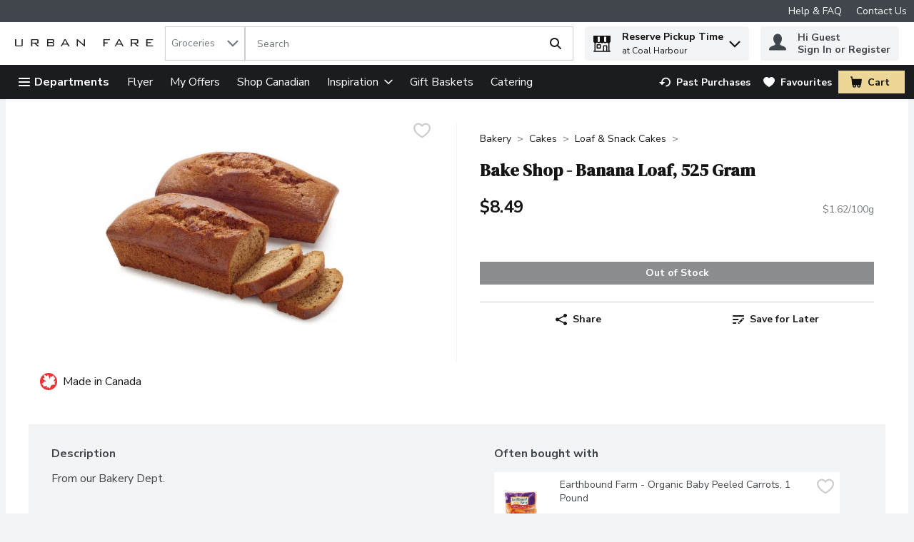

--- FILE ---
content_type: application/javascript; charset=UTF-8
request_url: https://www.urbanfare.com/cdn-cgi/challenge-platform/h/b/scripts/jsd/d251aa49a8a3/main.js?
body_size: 9611
content:
window._cf_chl_opt={AKGCx8:'b'};~function(o7,GC,GW,GM,GF,Gi,Gp,Gl,GD,o2){o7=T,function(I,A,om,o6,G,o){for(om={I:518,A:569,G:358,o:429,g:422,J:578,E:399,Q:336,P:434,s:408},o6=T,G=I();!![];)try{if(o=parseInt(o6(om.I))/1*(parseInt(o6(om.A))/2)+parseInt(o6(om.G))/3+parseInt(o6(om.o))/4+parseInt(o6(om.g))/5+-parseInt(o6(om.J))/6+parseInt(o6(om.E))/7*(parseInt(o6(om.Q))/8)+-parseInt(o6(om.P))/9*(parseInt(o6(om.s))/10),o===A)break;else G.push(G.shift())}catch(g){G.push(G.shift())}}(H,583336),GC=this||self,GW=GC[o7(375)],GM=function(qF,qM,qy,qX,qx,o8,A,G,o,g){return qF={I:415,A:480,G:559,o:491,g:416,J:424,E:533,Q:475},qM={I:511,A:554,G:495,o:573,g:416,J:465,E:368,Q:318,P:572,s:505,j:567,N:333,S:487,d:549,z:538,V:536,v:432,x:311,X:417,B:363,y:586,e:319,L:536,b:573,f:567,U:575,C:499,W:495,M:373,F:536,i:573,c:564,m:516,h:400,l:573,Z:564,D:567,K:462,n:378,a:490,O:464,k:373,Y:402,R:524,H0:451,H1:532,H2:367,H3:502,H4:536,H5:423,H6:359},qy={I:347,A:315},qX={I:449,A:378,G:315,o:502,g:312,J:534,E:546,Q:312,P:534,s:345,j:415,N:380,S:318,d:451,z:573,V:534,v:311,x:378,X:346,B:405,y:536,e:311,L:556,b:413,f:405,U:536,C:364,W:386,M:457,F:404,i:330,c:534,m:546,h:316,l:456,Z:536,D:575,K:457,n:522,a:456,O:352,k:536,Y:495,R:311,H0:536,H1:401,H2:393,H3:568,H4:523,H5:536,H6:311,H7:471,H8:495,H9:505,HH:536,HT:585,HI:573,HA:409,HG:461,Ho:451,Hq:448,Ht:466,Hg:575,HJ:536,HE:495,HQ:524},qx={I:352},o8=o7,A={'MMQzL':function(J,E){return J==E},'cXVIe':function(J,E){return J<E},'NCKpn':function(J,E){return J(E)},'GtIGm':function(J,E){return J<<E},'jBzqF':function(J,E){return J-E},'PIYWp':function(J,E){return J(E)},'lKwdY':function(J,E){return E==J},'SLOSz':function(J,E){return J<E},'KCYoi':o8(qF.I),'HHken':o8(qF.A),'BIfKX':function(J,E){return J==E},'BIEUA':function(J,E){return J==E},'zVKPr':function(J,E){return J-E},'wFDJF':function(J,E){return E&J},'DphcV':function(J,E){return J==E},'QJmdU':function(J,E){return E|J},'ubIAA':function(J,E){return J-E},'vfdsZ':function(J,E){return J!==E},'WDAEu':function(J,E){return J>E},'mmnmW':function(J,E){return J<E},'OWMBm':function(J,E){return J==E},'ndvfP':function(J,E){return J-E},'OwJuq':function(J,E){return J<<E},'pktqg':function(J,E){return J<E},'aPESR':function(J,E){return J|E},'VNkMx':function(J,E){return E|J},'inMXg':function(J,E){return J&E},'JdsfB':function(J,E){return J<E},'tmnHN':function(J,E){return J<<E},'eUwDO':function(J,E){return E==J},'hwrtc':function(J){return J()},'ehizu':function(J,E){return J-E},'MqHEG':function(J,E){return J&E},'WFsWL':o8(qF.G),'wvioW':o8(qF.o),'URgEM':o8(qF.g),'jTQtZ':o8(qF.J),'WuFsK':function(J,E){return J*E},'sqHod':function(J,E){return J&E},'bVzbS':function(J,E){return E==J},'SaHOH':function(J,E){return J(E)},'ELRiL':function(J,E){return J!=E},'iXGgS':function(J,E){return J(E)},'OYgng':function(J,E){return E!=J},'qfsoF':function(J,E){return J*E},'zaJKq':function(J,E){return J*E},'gJrdw':function(J,E){return J(E)},'xGVHJ':function(J,E){return J!=E},'sEkDR':function(J,E){return J(E)},'azTYi':function(J,E){return J===E},'ULoaZ':function(J,E){return J+E}},G=String[o8(qF.E)],o={'h':function(J,qv,o9){return qv={I:474,A:502},o9=o8,A[o9(qx.I)](null,J)?'':o.g(J,6,function(E,oH){return oH=o9,oH(qv.I)[oH(qv.A)](E)})},'g':function(J,E,Q,oT,P,s,j,N,S,z,V,x,X,B,y,Z,L,U,C,W,M){if(oT=o8,A[oT(qX.I)](null,J))return'';for(s={},j={},N='',S=2,z=3,V=2,x=[],X=0,B=0,y=0;A[oT(qX.A)](y,J[oT(qX.G)]);y+=1)if(L=J[oT(qX.o)](y),Object[oT(qX.g)][oT(qX.J)][oT(qX.E)](s,L)||(s[L]=z++,j[L]=!0),U=N+L,Object[oT(qX.Q)][oT(qX.P)][oT(qX.E)](s,U))N=U;else if(A[oT(qX.s)]===oT(qX.j)){for(C=A[oT(qX.N)][oT(qX.S)]('|'),W=0;!![];){switch(C[W++]){case'0':A[oT(qX.d)](0,S)&&(S=Math[oT(qX.z)](2,V),V++);continue;case'1':s[U]=z++;continue;case'2':N=String(L);continue;case'3':S--;continue;case'4':if(Object[oT(qX.g)][oT(qX.V)][oT(qX.E)](j,N)){if(256>N[oT(qX.v)](0)){for(P=0;A[oT(qX.x)](P,V);X<<=1,A[oT(qX.X)](B,A[oT(qX.B)](E,1))?(B=0,x[oT(qX.y)](Q(X)),X=0):B++,P++);for(M=N[oT(qX.e)](0),P=0;8>P;X=X<<1|A[oT(qX.L)](M,1),A[oT(qX.b)](B,A[oT(qX.f)](E,1))?(B=0,x[oT(qX.U)](Q(X)),X=0):B++,M>>=1,P++);}else{for(M=1,P=0;P<V;X=M|X<<1,E-1==B?(B=0,x[oT(qX.y)](Q(X)),X=0):B++,M=0,P++);for(M=N[oT(qX.e)](0),P=0;16>P;X=A[oT(qX.C)](X<<1,M&1),B==A[oT(qX.W)](E,1)?(B=0,x[oT(qX.y)](Q(X)),X=0):B++,M>>=1,P++);}S--,0==S&&(S=Math[oT(qX.z)](2,V),V++),delete j[N]}else for(M=s[N],P=0;P<V;X=A[oT(qX.M)](X,1)|M&1,A[oT(qX.X)](B,E-1)?(B=0,x[oT(qX.y)](Q(X)),X=0):B++,M>>=1,P++);continue}break}}else return o&&E[oT(qX.F)]?J[oT(qX.F)]():'';if(A[oT(qX.i)]('',N)){if(Object[oT(qX.g)][oT(qX.c)][oT(qX.m)](j,N)){if(oT(qX.h)!==oT(qX.h)){if(256>HE[oT(qX.e)](0)){for(Ts=0;A[oT(qX.l)](Tj,TN);Td<<=1,Tu-1==Tz?(Tr=0,TV[oT(qX.Z)](A[oT(qX.D)](Tw,Tv)),Tx=0):TX++,TS++);for(Z=TB[oT(qX.e)](0),Ty=0;8>Te;Tb=A[oT(qX.K)](Tf,1)|1.52&Z,TU==A[oT(qX.n)](TC,1)?(TW=0,TM[oT(qX.y)](TF(Ti)),Tc=0):Tm++,Z>>=1,TL++);}else{for(Z=1,Th=0;A[oT(qX.a)](Tp,Tl);TD=Z|TK<<1.56,A[oT(qX.O)](Tn,Ta-1)?(TO=0,Tk[oT(qX.k)](A[oT(qX.Y)](TY,TR)),I0=0):I1++,Z=0,TZ++);for(Z=I2[oT(qX.R)](0),I3=0;16>I4;I6=1&Z|I7<<1,A[oT(qX.O)](I8,I9-1)?(IH=0,IT[oT(qX.H0)](A[oT(qX.Y)](II,IA)),IG=0):Io++,Z>>=1,I5++);}To--,Tq==0&&(Tt=Tg[oT(qX.z)](2,TJ),TE++),delete TQ[TP]}else{if(A[oT(qX.H1)](256,N[oT(qX.e)](0))){for(P=0;A[oT(qX.H2)](P,V);X<<=1,A[oT(qX.H3)](B,A[oT(qX.H4)](E,1))?(B=0,x[oT(qX.H5)](Q(X)),X=0):B++,P++);for(M=N[oT(qX.H6)](0),P=0;8>P;X=A[oT(qX.H7)](X,1)|M&1.32,E-1==B?(B=0,x[oT(qX.y)](A[oT(qX.H8)](Q,X)),X=0):B++,M>>=1,P++);}else{for(M=1,P=0;A[oT(qX.H9)](P,V);X=X<<1|M,E-1==B?(B=0,x[oT(qX.HH)](A[oT(qX.D)](Q,X)),X=0):B++,M=0,P++);for(M=N[oT(qX.R)](0),P=0;16>P;X=A[oT(qX.HT)](X<<1.08,M&1.21),B==E-1?(B=0,x[oT(qX.HH)](Q(X)),X=0):B++,M>>=1,P++);}S--,0==S&&(S=Math[oT(qX.HI)](2,V),V++),delete j[N]}}else for(M=s[N],P=0;P<V;X=A[oT(qX.HA)](X<<1.5,A[oT(qX.HG)](M,1)),A[oT(qX.Ho)](B,A[oT(qX.W)](E,1))?(B=0,x[oT(qX.H5)](Q(X)),X=0):B++,M>>=1,P++);S--,0==S&&V++}for(M=2,P=0;A[oT(qX.Hq)](P,V);X=A[oT(qX.Ht)](X,1)|1&M,B==A[oT(qX.H4)](E,1)?(B=0,x[oT(qX.H0)](A[oT(qX.Hg)](Q,X)),X=0):B++,M>>=1,P++);for(;;)if(X<<=1,B==E-1){x[oT(qX.HJ)](A[oT(qX.HE)](Q,X));break}else B++;return x[oT(qX.HQ)]('')},'j':function(J,qB,oI){return qB={I:311},oI=o8,A[oI(qy.I)](null,J)?'':J==''?null:o.i(J[oI(qy.A)],32768,function(E,oA){return oA=oI,J[oA(qB.I)](E)})},'i':function(J,E,Q,qU,qL,oq,P,s,j,N,S,z,V,x,X,B,y,L,U,F,C,W,M,Z){if(qU={I:516},qL={I:338},oq=o8,P={'SKcZs':function(i,Z){return i<Z},'rBvOD':function(i,Z,oG){return oG=T,A[oG(qL.I)](i,Z)},'FNFwy':function(i,Z){return i(Z)},'IkrmO':function(i,Z){return i<<Z},'ABhvd':function(i,Z,oo){return oo=T,A[oo(qU.I)](i,Z)},'DjrvX':function(i,Z){return i==Z},'foemW':function(i,Z){return i-Z}},A[oq(qM.I)]!==A[oq(qM.A)]){for(s=[],j=4,N=4,S=3,z=[],X=A[oq(qM.G)](Q,0),B=E,y=1,V=0;3>V;s[V]=V,V+=1);for(L=0,U=Math[oq(qM.o)](2,2),x=1;x!=U;)if(oq(qM.g)===A[oq(qM.J)]){for(C=A[oq(qM.E)][oq(qM.Q)]('|'),W=0;!![];){switch(C[W++]){case'0':B>>=1;continue;case'1':L|=A[oq(qM.P)](A[oq(qM.s)](0,M)?1:0,x);continue;case'2':M=A[oq(qM.j)](X,B);continue;case'3':x<<=1;continue;case'4':A[oq(qM.N)](0,B)&&(B=E,X=A[oq(qM.S)](Q,y++));continue}break}}else{for(W=0;P[oq(qM.d)](M,F);s<<=1,U==P[oq(qM.z)](S,1)?(Q=0,Z[oq(qM.V)](P[oq(qM.v)](D,K)),z=0):B++,i++);for(Z=O[oq(qM.x)](0),L=0;8>Y;H0=P[oq(qM.X)](H1,1)|P[oq(qM.B)](Z,1),P[oq(qM.y)](H2,P[oq(qM.e)](H3,1))?(H4=0,H5[oq(qM.L)](H6(H7)),H8=0):H9++,Z>>=1,R++);}switch(L){case 0:for(L=0,U=Math[oq(qM.b)](2,8),x=1;x!=U;M=A[oq(qM.f)](X,B),B>>=1,B==0&&(B=E,X=A[oq(qM.U)](Q,y++)),L|=(0<M?1:0)*x,x<<=1);F=G(L);break;case 1:for(L=0,U=Math[oq(qM.b)](2,16),x=1;A[oq(qM.C)](x,U);M=X&B,B>>=1,0==B&&(B=E,X=A[oq(qM.W)](Q,y++)),L|=x*(0<M?1:0),x<<=1);F=A[oq(qM.M)](G,L);break;case 2:return''}for(V=s[3]=F,z[oq(qM.F)](F);;){if(y>J)return'';for(L=0,U=Math[oq(qM.i)](2,S),x=1;A[oq(qM.c)](x,U);M=A[oq(qM.m)](X,B),B>>=1,0==B&&(B=E,X=Q(y++)),L|=A[oq(qM.h)](0<M?1:0,x),x<<=1);switch(F=L){case 0:for(L=0,U=Math[oq(qM.l)](2,8),x=1;A[oq(qM.Z)](x,U);M=A[oq(qM.D)](X,B),B>>=1,0==B&&(B=E,X=Q(y++)),L|=A[oq(qM.K)](A[oq(qM.n)](0,M)?1:0,x),x<<=1);s[N++]=A[oq(qM.a)](G,L),F=N-1,j--;break;case 1:for(L=0,U=Math[oq(qM.i)](2,16),x=1;A[oq(qM.O)](x,U);M=B&X,B>>=1,B==0&&(B=E,X=A[oq(qM.k)](Q,y++)),L|=x*(0<M?1:0),x<<=1);s[N++]=A[oq(qM.Y)](G,L),F=N-1,j--;break;case 2:return z[oq(qM.R)]('')}if(A[oq(qM.H0)](0,j)&&(j=Math[oq(qM.b)](2,S),S++),s[F])F=s[F];else if(A[oq(qM.H1)](F,N))F=A[oq(qM.H2)](V,V[oq(qM.H3)](0));else return null;z[oq(qM.H4)](F),s[N++]=A[oq(qM.H2)](V,F[oq(qM.H3)](0)),j--,V=F,j==0&&(j=Math[oq(qM.l)](2,S),S++)}}else o[oq(qM.H5)]=E,A[oq(qM.H6)](J)}},g={},g[o8(qF.Q)]=o.h,g}(),GF={},GF[o7(557)]='o',GF[o7(550)]='s',GF[o7(555)]='u',GF[o7(477)]='z',GF[o7(410)]='n',GF[o7(381)]='I',GF[o7(314)]='b',Gi=GF,GC[o7(544)]=function(I,A,G,o,t5,t4,t3,oE,g,E,Q,P,s,j,N){if(t5={I:521,A:354,G:334,o:374,g:497,J:430,E:515,Q:419,P:489,s:419,j:489,N:570,S:370,d:315,z:420,V:512,v:580,x:478,X:492,B:470,y:530,e:390,L:329},t4={I:328,A:459,G:315,o:535,g:377,J:390},t3={I:312,A:534,G:546,o:536},oE=o7,g={'gmeRq':function(S,z){return S<z},'PXTVd':function(S,z){return S+z},'SKnmF':function(S,z){return S+z},'NhTeN':function(S,z){return S===z},'lpYdH':oE(t5.I),'OWibV':oE(t5.A),'jigZK':function(S,z){return S===z},'bVPVy':function(S,z){return z===S},'TEJnE':function(S,z,V){return S(z,V)},'FGIVI':function(S,z){return S+z}},A===null||g[oE(t5.G)](void 0,A))return o;for(E=Gh(A),I[oE(t5.o)][oE(t5.g)]&&(E=E[oE(t5.J)](I[oE(t5.o)][oE(t5.g)](A))),E=I[oE(t5.E)][oE(t5.Q)]&&I[oE(t5.P)]?I[oE(t5.E)][oE(t5.s)](new I[(oE(t5.j))](E)):function(S,oP,z){for(oP=oE,S[oP(t4.I)](),z=0;g[oP(t4.A)](z,S[oP(t4.G)]);S[z]===S[g[oP(t4.o)](z,1)]?S[oP(t4.g)](g[oP(t4.J)](z,1),1):z+=1);return S}(E),Q='nAsAaAb'.split('A'),Q=Q[oE(t5.N)][oE(t5.S)](Q),P=0;P<E[oE(t5.d)];s=E[P],j=Gm(I,A,s),Q(j)?g[oE(t5.z)]===g[oE(t5.V)]?A():(N=g[oE(t5.v)]('s',j)&&!I[oE(t5.x)](A[s]),g[oE(t5.X)](oE(t5.B),G+s)?g[oE(t5.y)](J,G+s,j):N||J(g[oE(t5.e)](G,s),A[s])):J(g[oE(t5.L)](G,s),j),P++);return o;function J(S,z,oQ){oQ=oE,Object[oQ(t3.I)][oQ(t3.A)][oQ(t3.G)](o,z)||(o[z]=[]),o[z][oQ(t3.o)](S)}},Gp=o7(414)[o7(318)](';'),Gl=Gp[o7(570)][o7(370)](Gp),GC[o7(452)]=function(I,A,tI,os,G,o,g,J,E){for(tI={I:340,A:541,G:315,o:486,g:315,J:496,E:498,Q:356,P:536,s:473,j:353},os=o7,G={'xgFcP':function(Q,P){return Q<P},'bFcWQ':function(Q,P){return Q<P},'bKPKM':function(Q,P){return Q===P},'wYQDG':function(Q,P){return Q(P)},'xVGBl':function(Q,P){return Q+P}},o=Object[os(tI.I)](A),g=0;G[os(tI.A)](g,o[os(tI.G)]);g++)if(J=o[g],J==='f'&&(J='N'),I[J]){for(E=0;G[os(tI.o)](E,A[o[g]][os(tI.g)]);G[os(tI.J)](-1,I[J][os(tI.E)](A[o[g]][E]))&&(G[os(tI.Q)](Gl,A[o[g]][E])||I[J][os(tI.P)](G[os(tI.s)]('o.',A[o[g]][E]))),E++);}else I[J]=A[o[g]][os(tI.j)](function(Q){return'o.'+Q})},GD=null,o2=o1(),o4();function Gc(A,G,qm,ot,o,g){return qm={I:484,A:566,G:484,o:576,g:312,J:581,E:546,Q:498,P:479},ot=o7,o={},o[ot(qm.I)]=function(J,E){return J instanceof E},o[ot(qm.A)]=function(J,E){return J<E},g=o,g[ot(qm.G)](G,A[ot(qm.o)])&&g[ot(qm.A)](0,A[ot(qm.o)][ot(qm.g)][ot(qm.J)][ot(qm.E)](G)[ot(qm.Q)](ot(qm.P)))}function GY(tU,ow,I){return tU={I:427,A:379},ow=o7,I=GC[ow(tU.I)],Math[ow(tU.A)](+atob(I.t))}function Ga(tx,ou,I){return tx={I:321,A:510},ou=o7,I={'KxzBt':function(A,G){return A!==G},'mqNhK':function(A){return A()}},I[ou(tx.I)](I[ou(tx.A)](Gn),null)}function o5(o,g,gI,oc,J,E,Q,P){if(gI={I:341,A:317,G:371,o:583,g:350,J:488,E:504,Q:450,P:407,s:350,j:445,N:509,S:504,d:450,z:317,V:548,v:445},oc=o7,J={},J[oc(gI.I)]=function(s,j){return s===j},J[oc(gI.A)]=oc(gI.G),E=J,!o[oc(gI.o)])return;E[oc(gI.I)](g,oc(gI.g))?(Q={},Q[oc(gI.J)]=oc(gI.E),Q[oc(gI.Q)]=o.r,Q[oc(gI.P)]=oc(gI.s),GC[oc(gI.j)][oc(gI.N)](Q,'*')):(P={},P[oc(gI.J)]=oc(gI.S),P[oc(gI.d)]=o.r,P[oc(gI.P)]=E[oc(gI.z)],P[oc(gI.V)]=g,GC[oc(gI.v)][oc(gI.N)](P,'*'))}function GZ(tE,tg,oj,G,o,g,J,E,s,j,N,S,d,z,V,v,Q){G=(tE={I:447,A:322,G:331,o:454,g:437,J:542,E:552,Q:392,P:584,s:339,j:348,N:469,S:494,d:520,z:513,V:369,v:545,x:332,X:433,B:441,y:439,e:476,L:435,b:323,f:508,U:525,C:355,W:427,M:560,F:396,i:561,c:326,m:563,h:577,l:455,Z:366,D:343,K:463,n:349,a:503,O:337,k:561,Y:444,R:444,H0:431,H1:483,H2:325,H3:472,H4:313,H5:488,H6:485,H7:565,H8:475},tg={I:528,A:342,G:308},oj=o7,{'smPsf':function(P){return P()},'EIIis':oj(tE.I),'CAMGK':function(P,s){return P+s},'DHYIq':oj(tE.A),'YAyDd':oj(tE.G),'IrzfZ':oj(tE.o),'YfhTG':oj(tE.g),'LxNUa':oj(tE.J),'kHkeA':oj(tE.E),'xTGHe':function(P,s,j,N,S){return P(s,j,N,S)},'mCxAQ':oj(tE.Q),'WBiKB':oj(tE.P)});try{if(oj(tE.s)!==G[oj(tE.j)])return o=GW[oj(tE.N)](G[oj(tE.S)]),o[oj(tE.d)]=G[oj(tE.z)],o[oj(tE.V)]='-1',GW[oj(tE.v)][oj(tE.x)](o),g=o[oj(tE.X)],J={},J=pRIb1(g,g,'',J),J=G[oj(tE.B)](pRIb1,g,g[G[oj(tE.y)]]||g[oj(tE.e)],'n.',J),J=pRIb1(g,o[oj(tE.L)],'d.',J),GW[oj(tE.v)][oj(tE.b)](o),E={},E.r=J,E.e=null,E;else s={'iIIZB':function(N,S){return N(S)},'woNGs':function(N){return N()}},j=G[oj(tE.f)](E),Q(j.r,function(x,oN){oN=oj,typeof S===oN(tg.I)&&s[oN(tg.A)](V,x),s[oN(tg.G)](z)}),j.e&&S(G[oj(tE.U)],j.e)}catch(s){if(G[oj(tE.C)]!==G[oj(tE.C)])N=j[oj(tE.W)],S=G[oj(tE.M)](G[oj(tE.F)],N[oj(tE.i)][oj(tE.c)])+G[oj(tE.m)]+N.r+G[oj(tE.h)],d=new S[(oj(tE.l))](),d[oj(tE.Z)](oj(tE.D),S),d[oj(tE.K)]=2500,d[oj(tE.n)]=function(){},z={},z[oj(tE.a)]=d[oj(tE.i)][oj(tE.a)],z[oj(tE.O)]=z[oj(tE.k)][oj(tE.O)],z[oj(tE.Y)]=V[oj(tE.k)][oj(tE.R)],z[oj(tE.H0)]=v[oj(tE.k)][oj(tE.H1)],z[oj(tE.H2)]=x,V=z,v={},v[oj(tE.H3)]=B,v[oj(tE.H4)]=V,v[oj(tE.H5)]=oj(tE.H6),d[oj(tE.H7)](X[oj(tE.H8)](v));else return Q={},Q.r={},Q.e=s,Q}}function H(gA){return gA='display: none,xZYWO,wvioW,undefined,wFDJF,object,NuNZf,pGCIk,CAMGK,_cf_chl_opt,KQPNA,YAyDd,OYgng,send,VGdCy,sqHod,OWMBm,526760aMKNLf,includes,jIGhi,WuFsK,pow,DOMContentLoaded,NCKpn,Function,IrzfZ,6597090wHlHjl,FLKGi,jigZK,toString,catch,api,CCWvM,aPESR,DjrvX,roFlO,woNGs,wUpNJ,stringify,charCodeAt,prototype,chctx,boolean,length,evNkP,OLXfw,split,foemW,rkazF,KxzBt,/cdn-cgi/challenge-platform/h/,removeChild,bbCpt,JBxy9,AKGCx8,rkuHT,sort,FGIVI,vfdsZ,/b/ov1/0.763260310932416:1769995603:Kfc5vTEMIGXUN3xGZrO0oe_yC5GiMl88rmIzbMSdIrs/,appendChild,bVzbS,NhTeN,jMYdO,2480496JITnJf,SSTpq3,ehizu,yRyZn,keys,fkWOr,iIIZB,POST,PmQRY,KCYoi,BIEUA,eUwDO,YfhTG,ontimeout,success,SfkDx,MMQzL,map,KQHMl,WBiKB,wYQDG,qtEEZ,1239984Enzjwk,hwrtc,PXSGa,iphqA,xlgGd,ABhvd,QJmdU,log,open,ULoaZ,jTQtZ,tabIndex,bind,error,TYlZ6,iXGgS,Object,document,2|6|9|0|8|3|1|5|4|7,splice,SLOSz,floor,HHken,bigint,xhr-error,random,XtHSd,AdeF3,ubIAA,dJfDk,YImYy,AwpEK,SKnmF,JKbEp,clientInformation,mmnmW,getPrototypeOf,now,DHYIq,PXArc,YLAjD,14pRtLAZ,qfsoF,WDAEu,sEkDR,NtCAP,randomUUID,zVKPr,ecTtj,event,30daTRDm,VNkMx,number,loading,cJgWB,DphcV,_cf_chl_opt;JJgc4;PJAn2;kJOnV9;IWJi4;OHeaY1;DqMg0;FKmRv9;LpvFx1;cAdz2;PqBHf2;nFZCC5;ddwW5;pRIb1;rxvNi8;RrrrA2;erHi9,rIOxi,qYPFv,IkrmO,xPxKe,from,lpYdH,isArray,4514230KbDAwC,onreadystatechange,2|0|4|1|3,addEventListener,OAPbS,__CF$cv$params,UTUoM,4022916nvAiIF,concat,pkLOA2,FNFwy,contentWindow,5357808EDgLoZ,contentDocument,iIgHn,gKGZI,status,mCxAQ,/jsd/oneshot/d251aa49a8a3/0.763260310932416:1769995603:Kfc5vTEMIGXUN3xGZrO0oe_yC5GiMl88rmIzbMSdIrs/,xTGHe,dLHxr,href,LRmiB4,parent,KYHwd,error on cf_chl_props,JdsfB,lKwdY,sid,BIfKX,rxvNi8,ViawP,/invisible/jsd,XMLHttpRequest,cXVIe,GtIGm,bylce,gmeRq,location,inMXg,zaJKq,timeout,xGVHJ,URgEM,tmnHN,aSfkv,bqcze,createElement,d.cookie,OwJuq,errorInfoObject,xVGBl,xwyUP8ucFoE7Qi3qsd2rK60BfJpOYGgVXbzR-vLhHS5M+tIn91Nem$WklADZT4aCj,ervawvcpB,navigator,symbol,isNaN,[native code],4|3|0|1|2,tTWep,vTSYc,aUjz8,iaPyx,jsd,bFcWQ,SaHOH,source,Set,gJrdw,JaQfw,bVPVy,amXXz,LxNUa,PIYWp,bKPKM,getOwnPropertyNames,indexOf,ELRiL,onerror,wXEXV,charAt,CnwA5,cloudflare-invisible,pktqg,onload,http-code:,smPsf,postMessage,mqNhK,WFsWL,OWibV,kHkeA,WyIiW,Array,MqHEG,JQkNj,2adzIvX,LpWGY,style,WCtkd,jBzqF,ndvfP,join,EIIis,IGmyh,wmSdV,function,rsRjB,TEJnE,readyState,azTYi,fromCharCode,hasOwnProperty,PXTVd,push,zYdPP,rBvOD,cjXXR,HIfLO,xgFcP,iframe,Cpckj,pRIb1,body,call,IirpD,detail,SKcZs,string,vnsXt'.split(','),H=function(){return gA},H()}function T(I,A,G,o){return I=I-308,G=H(),o=G[I],o}function Gm(I,A,G,qK,og,o,g,J,E,Q){for(qK={I:376,A:389,G:318,o:557,g:327,J:528,E:582,Q:582,P:517,s:553,j:515,N:527,S:515,d:421},og=o7,o={'AwpEK':og(qK.I),'rkuHT':function(P,s){return P==s},'JQkNj':function(P,s){return s===P},'xZYWO':function(P,s){return P===s},'wmSdV':function(P,s,j){return P(s,j)}},g=o[og(qK.A)][og(qK.G)]('|'),J=0;!![];){switch(g[J++]){case'0':if(og(qK.o)==typeof E)try{if(o[og(qK.g)](og(qK.J),typeof E[og(qK.E)]))return E[og(qK.Q)](function(){}),'p'}catch(P){}continue;case'1':if(o[og(qK.P)](!0,E))return'T';continue;case'2':continue;case'3':if(o[og(qK.s)](E,I[og(qK.j)]))return'D';continue;case'4':Q=typeof E;continue;case'5':if(o[og(qK.P)](!1,E))return'F';continue;case'6':try{E=A[G]}catch(s){return'i'}continue;case'7':return og(qK.J)==Q?o[og(qK.N)](Gc,I,E)?'N':'f':Gi[Q]||'?';case'8':if(I[og(qK.S)][og(qK.d)](E))return'a';continue;case'9':if(null==E)return void 0===E?'u':'x';continue}break}}function GO(tL,or,I,A){if(tL={I:428,A:391,G:547},or=o7,I={'UTUoM':function(G,o){return o===G},'JKbEp':function(G,o,g){return G(o,g)},'IirpD':function(G,o){return G*o}},A=Gn(),I[or(tL.I)](A,null))return;GD=(GD&&clearTimeout(GD),I[or(tL.A)](setTimeout,function(){GK()},I[or(tL.G)](A,1e3)))}function Gk(A,tf,oV,G,o){return tf={I:351,A:351,G:383},oV=o7,G={},G[oV(tf.I)]=function(g,J){return g<J},o=G,o[oV(tf.A)](Math[oV(tf.G)](),A)}function Gh(I,qn,oJ,A){for(qn={I:430,A:340,G:394},oJ=o7,A=[];I!==null;A=A[oJ(qn.I)](Object[oJ(qn.A)](I)),I=Object[oJ(qn.G)](I));return A}function Gn(tV,oz,I,A,G){if(tV={I:571,A:410,G:427,o:387,g:335,J:436,E:453,Q:320,P:562},oz=o7,I={'iIgHn':function(o){return o()},'ViawP':function(o,g){return o(g)},'dJfDk':oz(tV.I),'rkazF':oz(tV.A),'KQPNA':function(o,g){return o<g}},A=GC[oz(tV.G)],!A){if(I[oz(tV.o)]===oz(tV.g)){if(J=!![],!I[oz(tV.J)](E))return;I[oz(tV.E)](Q,function(d){j(N,d)})}else return null}return G=A.i,typeof G!==I[oz(tV.Q)]||I[oz(tV.P)](G,30)?null:G}function GR(tW,ov,I,A,G,o){return tW={I:543,A:379,G:395},ov=o7,I={'Cpckj':function(g){return g()}},A=3600,G=I[ov(tW.I)](GY),o=Math[ov(tW.A)](Date[ov(tW.G)]()/1e3),o-G>A?![]:!![]}function GK(I,tS,tN,oS,A,G){tS={I:528,A:447,G:551,o:467,g:418},tN={I:481,A:519,G:398,o:551},oS=o7,A={'tTWep':function(o,g){return g===o},'LpWGY':oS(tS.I),'YLAjD':function(o,g){return o(g)},'vnsXt':function(o){return o()},'aSfkv':function(o,g,J){return o(g,J)},'xPxKe':oS(tS.A)},G=A[oS(tS.G)](GZ),o0(G.r,function(o,od){od=oS,A[od(tN.I)](typeof I,A[od(tN.A)])&&A[od(tN.G)](I,o),A[od(tN.o)](GO)}),G.e&&A[oS(tS.o)](o3,A[oS(tS.g)],G.e)}function o4(gH,g9,g7,g3,g1,ob,I,A,G,o,g){if(gH={I:526,A:411,G:427,o:324,g:531,J:411,E:446,Q:425,P:574,s:423,j:423},g9={I:446,A:531,G:361,o:423},g7={I:537,A:412,G:309,o:340,g:403,J:315,E:384,Q:315,P:498,s:406,j:536,N:540,S:353,d:446},g3={I:344},g1={I:388},ob=o7,I={'PmQRY':function(J,E){return J(E)},'YImYy':function(J,E){return J+E},'cJgWB':ob(gH.I),'KYHwd':function(J){return J()},'iphqA':ob(gH.A),'bbCpt':function(J,E){return E!==J}},A=GC[ob(gH.G)],!A)return;if(!GR())return;(G=![],o=function(g6,g5,g0,oW,J,Q,P,s,j,N,S){if(g6={I:384,A:579,G:426,o:514},g5={I:309},g0={I:344},oW=ob,J={'NtCAP':function(E,Q){return E<Q},'XtHSd':function(E,Q){return Q===E},'ecTtj':function(E,Q,of){return of=T,I[of(g0.I)](E,Q)},'HIfLO':function(E,Q,oU){return oU=T,I[oU(g1.I)](E,Q)},'OAPbS':function(E,Q){return E&Q},'WyIiW':function(E,Q,oC){return oC=T,I[oC(g3.I)](E,Q)}},oW(g7.I)===I[oW(g7.A)]){for(Q={},Q[oW(g7.G)]=function(d,z){return d+z},P=Q,s=S[oW(g7.o)](j),j=0;J[oW(g7.g)](j,s[oW(g7.J)]);j++)if(N=s[j],J[oW(g7.E)]('f',N)&&(N='N'),N[N]){for(S=0;S<U[s[j]][oW(g7.Q)];-1===C[N][oW(g7.P)](W[s[j]][S])&&(J[oW(g7.s)](M,F[s[j]][S])||i[N][oW(g7.j)](J[oW(g7.N)]('o.',s[s[j]][S]))),S++);}else m[N]=h[s[j]][oW(g7.S)](function(a,oM){return oM=oW,P[oM(g5.I)]('o.',a)})}else if(!G){if(G=!![],!I[oW(g7.d)](GR))return;GK(function(Q,oF,s){(oF=oW,J[oF(g6.I)](oF(g6.A),oF(g6.A)))?o5(A,Q):(s=J[oF(g6.G)](S,d),z>>=1,0==V&&(v=x,X=J[oF(g6.o)](B,y++)),e|=L*(0<s?1:0),b<<=1)})}},I[ob(gH.o)](GW[ob(gH.g)],ob(gH.J)))?I[ob(gH.E)](o):GC[ob(gH.Q)]?GW[ob(gH.Q)](ob(gH.P),o):(g=GW[ob(gH.s)]||function(){},GW[ob(gH.j)]=function(oi){oi=ob,I[oi(g9.I)](g),GW[oi(g9.A)]!==I[oi(g9.G)]&&(GW[oi(g9.o)]=g,o())})}function o1(tl,oe){return tl={I:404},oe=o7,crypto&&crypto[oe(tl.I)]?crypto[oe(tl.I)]():''}function o0(I,A,tp,th,tm,tc,ox,G,o,g,J){if(tp={I:442,A:360,G:493,o:468,g:427,J:365,E:561,Q:455,P:366,s:343,j:558,N:322,S:561,d:326,z:440,V:583,v:468,x:397,X:463,B:349,y:506,e:500,L:460,b:443,f:565,U:475,C:310},th={I:501,A:362,G:482,o:357,g:382},tm={I:438,A:357,G:350,o:529,g:529,J:507},tc={I:463},ox=o7,G={'qtEEZ':function(E,Q){return E(Q)},'rsRjB':ox(tp.I),'wXEXV':function(E,Q){return Q!==E},'xlgGd':ox(tp.A),'vTSYc':ox(tp.G),'NuNZf':function(E,Q){return E+Q},'PXArc':ox(tp.o)},o=GC[ox(tp.g)],console[ox(tp.J)](GC[ox(tp.E)]),g=new GC[(ox(tp.Q))](),g[ox(tp.P)](ox(tp.s),G[ox(tp.j)](ox(tp.N),GC[ox(tp.S)][ox(tp.d)])+ox(tp.z)+o.r),o[ox(tp.V)]){if(ox(tp.v)===G[ox(tp.x)])g[ox(tp.X)]=5e3,g[ox(tp.B)]=function(oX){oX=ox,A(oX(tc.I))};else return null}g[ox(tp.y)]=function(oB){if(oB=ox,g[oB(tm.I)]>=200&&g[oB(tm.I)]<300)G[oB(tm.A)](A,oB(tm.G));else if(G[oB(tm.o)]===G[oB(tm.g)])A(oB(tm.J)+g[oB(tm.I)]);else return},g[ox(tp.e)]=function(oy){if(oy=ox,G[oy(th.I)](G[oy(th.A)],G[oy(th.G)]))G[oy(th.o)](A,oy(th.g));else return},J={'t':GY(),'lhr':GW[ox(tp.L)]&&GW[ox(tp.L)][ox(tp.b)]?GW[ox(tp.L)][ox(tp.b)]:'','api':o[ox(tp.V)]?!![]:![],'c':Ga(),'payload':I},g[ox(tp.f)](GM[ox(tp.U)](JSON[ox(tp.C)](J)))}function o3(g,J,tK,oL,E,Q,P,s,j,N,S,d,z,V){if(tK={I:539,A:587,G:322,o:458,g:331,J:385,E:372,Q:427,P:539,s:587,j:561,N:326,S:454,d:455,z:366,V:343,v:463,x:349,X:503,B:337,y:337,e:444,L:561,b:444,f:431,U:483,C:325,W:472,M:313,F:488,i:485,c:565,m:475},oL=o7,E={},E[oL(tK.I)]=function(v,X){return v+X},E[oL(tK.A)]=oL(tK.G),E[oL(tK.o)]=oL(tK.g),Q=E,!Gk(0))return![];s=(P={},P[oL(tK.J)]=g,P[oL(tK.E)]=J,P);try{j=GC[oL(tK.Q)],N=Q[oL(tK.I)](Q[oL(tK.P)](Q[oL(tK.s)],GC[oL(tK.j)][oL(tK.N)]),Q[oL(tK.o)])+j.r+oL(tK.S),S=new GC[(oL(tK.d))](),S[oL(tK.z)](oL(tK.V),N),S[oL(tK.v)]=2500,S[oL(tK.x)]=function(){},d={},d[oL(tK.X)]=GC[oL(tK.j)][oL(tK.X)],d[oL(tK.B)]=GC[oL(tK.j)][oL(tK.y)],d[oL(tK.e)]=GC[oL(tK.L)][oL(tK.b)],d[oL(tK.f)]=GC[oL(tK.j)][oL(tK.U)],d[oL(tK.C)]=o2,z=d,V={},V[oL(tK.W)]=s,V[oL(tK.M)]=z,V[oL(tK.F)]=oL(tK.i),S[oL(tK.c)](GM[oL(tK.m)](V))}catch(v){}}}()